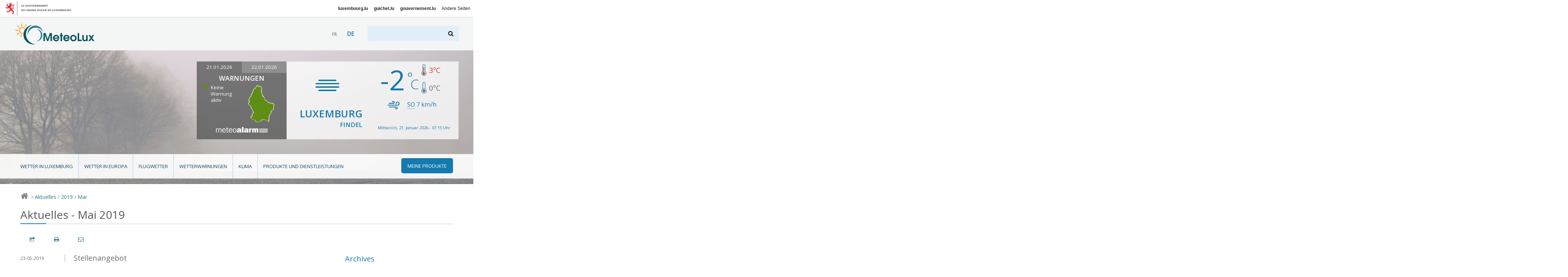

--- FILE ---
content_type: text/html; charset=utf-8
request_url: https://www.meteolux.lu/de/aktuelles/?lang=de&archive_annee=2019&debut_actualite=5&archive_mois=05
body_size: 8313
content:


<!DOCTYPE html>
<!--[if lt IE 7]>	   <html class="no-js lt-ie9 lt-ie8 lt-ie7" lang="de"> <![endif]-->
<!--[if IE 7]>         <html class="no-js lt-ie9 lt-ie8" lang="de"> <![endif]-->
<!--[if IE 8]>         <html class="no-js lt-ie9" lang="de"> <![endif]-->
<!--[if gt IE 8]><!--> <html class="no-js" lang="de"> <!--<![endif]-->
	<head>
		<script>(function(e){e.className=e.className.replace("no-js","has-js")})(document.documentElement)</script>
<meta charset="utf-8">
<meta http-equiv="X-UA-Compatible" content="IE=edge">


<base href="https://www.meteolux.lu/" protocol="https">



	<title>Aktuelles - Mai 2019 - MeteoLux - Wetterportal Luxemburg</title>



<link rel="icon" type="image/x-icon" href="template/assets/img/favicon.ico" />



<meta name="viewport" content="width=device-width, user-scalable=no, initial-scale=1">


<!-- CSS -->

<!--[if gte IE 9]><!-->
<link rel="stylesheet" href="template/assets/css/palm.min.css?v=2.3" media="(min-width: 20em)" />
<link rel="stylesheet" href="template/assets/css/lap.min.css?v=2.3" media="(min-width: 45em)" />
<link rel="stylesheet" href="template/assets/css/desk.min.css?v=2.3" media="(min-width: 61.5em)" />
<link rel="stylesheet" href="template/assets/css/print.min.css?v=2.3" media="print" />
<!--<![endif]-->

<!--[if lt IE 9]>
<link rel="stylesheet" href="template/assets/css/ie.min.css">
<script src="template/assets/js/html5shiv.js"></script>
<![endif]-->

<!-- Modernizer
<script src="template/assets/js/vendor/modernizr.js"></script>
-->

<!-- analytics -->
<script src="https://assets.adobedtm.com/990f8e50757a/45847437fefc/launch-61e1fcc5277b.min.js" async></script>	</head>
	<body class="de">

		<div id="govbar" class="govbar">
	<a href="https://gouvernement.lu" target="_blank" class="govbar-logo">
		<img srcset="//cdn.public.lu/pictures/logos/gov/gov-light.png 1x, //cdn.public.lu/pictures/logos/gov/gov-light-2x.png 2x" src="//cdn.public.lu/pictures/logos/gov/gov-light.png" alt="Regierung des Großherzogtums Luxemburg">
	</a>
</div>
		<div id="top" class="page  banner07 ">
<div class="skiplinks"><a class="assistivetext" href="#main" title="Weiter zum Inhalt">Weiter zum Inhalt</a></div>
	<header role="banner" class="page-header">
		<div class="header-bg-container">
			<div class="header-bg mouse-bg"></div>
		</div>
		<div class="page-identity">
			<div class="identity-content">
				<h1 class="page-logo">
					<a href="https://www.meteolux.lu?lang=de" title="Zurück zur Startseite">
						<img src="template/assets/img/meteolux.svg" width="217" height="59" alt="MeteoLux - Wetterportal Luxemburg" />
					</a>
				</h1>

				<div class="language-selector-wrapper">
        <div class="tx-srlanguagemenu-pi1">
            <ul class="langMenu">
            
            
            <li class="" lang="fr" xml:lang="fr" dir="ltr">
                
                 <a href="fr/actualites/" rel="alternate" class="lang-fr">fr</a>
            </li>
            
            <li class="" lang="de" xml:lang="de" dir="ltr">
                 <span class="lang-de active">de</span>
                
            </li>
            
            
            </ul>
        </div>
    </div>
				<a class="search-anchor" href="#search" title=""><i class="icon-search"></i> <span>Suche</span></a>
				<form action="./?page=recherche" method="get" class="page-search" id="search">
	<input name="page" value="recherche" type="hidden"
/>
	<input type="hidden" name="lang" value="de" />
	<label for="recherche">Suchen</label>
	<input type="search" name="recherche" id="recherche"  accesskey="4">
	<button type="submit"><i class="icon-search"></i><span>Suchen</span></button>
</form>				<a class="nav-anchor" href="#nav" title="Zur Navigation"><i class="icon-menu"></i> <span>Navigation</span></a>
			</div>
		</div>
		<div class="page-meteo hide-on-nav-active">
			<div class="alert-container clearfix ">
								<div class="alert-map">
					<div class="dateChoice">
												<a href="#" class="today">21.01.2026</a>
						<a href="#" class="tomorrow inactive">22.01.2026</a>
											</div>
					<h2>Warnungen</h2>
					<div class="today">
						<div class="mapContainer clearfix">
							<ul class="legend">
																	<li class="danger-green">Keine Warnung aktiv</li>
																							</ul>
							<div class="map">
								<a href="de/wetterwarnungen/?mapToDisplay=today#main"><i class="icom-luxembourg north-green south-green"  title="Nord: Keine Warnung aktiv ; Süd: Keine Warnung aktiv"><span></span></i></a>
							</div>
						</div>
						<div class="logo">
							<a target="_blank" href="https://www.meteoalarm.org"><img alt="Meteoalarm" src="template/assets/img/logo-meteoalarm.png"></a>
						</div>
											</div>
					<div class="tomorrow hidden">
						<div class="mapContainer clearfix">
							<ul class="legend">
																	<li class="danger-green">Keine Warnung aktiv</li>
																							</ul>
							<div class="map">
								<a href="de/wetterwarnungen/?mapToDisplay=tomorrow#main"><i class="icom-luxembourg north-green south-green"  title="Nord: Keine Warnung aktiv ; Süd: Keine Warnung aktiv"><span></span></i></a>
							</div>
						</div>
						<div class="logo">
							<a target="_blank" href="https://www.meteoalarm.org"><img alt="Météoalarm" src="template/assets/img/logo-meteoalarm.png"></a>
						</div>
											</div>
				</div>
			</div>
			<div class="forecast-container  clearfix">
				<div class="weather-area">
					<i class="weather-icon icom-icon-14" title="stellenweise Nebel"></i>
					<p class="location">Luxemburg <span>Findel</span></p>
				</div>
				<div class="temperature-area">
					<div class="weather">
						<div class="row">
							<p class="temperature">-2<span>°C</span></p>
							<div class="temp-min-max">
								<p class="max" title="maximal"><span class="hidedText">max :</span><i class="icom-max" aria-hidden="true"></i> 3<span>°C</span></p>
								<p class="min" title="minimal"><span class="hidedText">min :</span><i class="icom-min" aria-hidden="true"></i> 0<span>°C</span></p>
							</div>
						</div>
					</div>
					<div class="wind">
						<div class="row">
							<p><i class="icom-wind" title="Wind"></i><abbr title="Südosten">SO</abbr> 7&nbsp;<span>km/h</span></p>
													</div>
					</div>
					<div class="update">
						<div class="row">
							<p>Mittwoch, 21. Januar 2026 - 07:15 Uhr</p>
						</div>
					</div>
				</div>
			</div>
		</div>
		<div class="page-menu">
			<nav role="navigation" class="page-nav rub">
	<i class="ico icom-meteolux-logo"></i>
	<h3>Rubrik</h3>
	<ul class="nav nav-primary">
		
			<li class="wetter-in-luxemburg ">
				<a href="de/wetter-in-luxemburg/">Wetter in Luxemburg</a>
				
			
		
			<li class="wetter-in-europa ">
				<a href="de/wetter-in-europa/">Wetter in Europa</a>
				
			
		
			<li class="flugwetter ">
				<a href="de/flugwetter/">Flugwetter</a>
				
			
				<ul>
					
						<li class=""><a href="de/flugwetter/beobachtungen-luxemburg/">Beobachtungen Luxemburg</a></li>
						
					
						<li class=""><a href="de/flugwetter/flugwettervorhersage-luxemburg/">Flugwettervorhersage Luxemburg</a></li>
						
					
						<li class=""><a href="de/flugwetter/regionale-ubersicht/">Regionale Übersicht</a></li>
						
					
				</ul>
			
		
			<li class="wetterwarnungen ">
				<a href="de/wetterwarnungen/">Wetterwarnungen</a>
				
			
				<ul>
					
						<li class=""><a href="de/wetterwarnungen/meteorologische-gefahren/">Meteorologische Gefahren und Risiken der Luftqualität</a></li>
						
					
						<li class=""><a href="de/wetterwarnungen/definitionen-der-wetterwarnungen/">Definitionen der Wetterwarnungen</a></li>
						
					
				</ul>
			
		
			<li class="klima ">
				<a href="de/klima/">Klima</a>
				
			
				<ul>
					
						<li class=""><a href="de/klima/die-gemessenen-meteorologischen-parameter/">Die gemessenen meteorologischen Parameter</a></li>
						
					
						<li class=""><a href="de/klima/normal-und-extremwerte/">Normal- und Extremwerte</a></li>
						
					
						<li class=""><a href="de/klima/wetterstation/">Wetterstation</a></li>
						
					
				</ul>
			
		
			<li class="produkte-und-dienstleistungen ">
				<a href="de/produkte-und-dienstleistungen/">Produkte und Dienstleistungen</a>
				
			
				<ul>
					
						<li class=""><a href="de/produkte-und-dienstleistungen/anwendungen/">Anwendungen</a></li>
						
					
						<li class=""><a href="de/produkte-und-dienstleistungen/flugmeteorologische-produkte/">Flugmeteorologische Produkte</a></li>
						
					
						<li class=""><a href="de/produkte-und-dienstleistungen/karrieren/">Karrieren</a></li>
						
					
						<li class=""><a href="de/produkte-und-dienstleistungen/klimabilanzen/">Klimabilanzen</a></li>
						
					
						<li class=""><a href="de/produkte-und-dienstleistungen/monatlicher-witterungsbericht/">Monatlicher Witterungsbericht</a></li>
						
					
						<li class=""><a href="de/produkte-und-dienstleistungen/publikationen-420/">Publikationen</a></li>
						
					
						<li class=""><a href="de/produkte-und-dienstleistungen/wettervorhersagen/">Wettervorhersagen</a></li>
						
					
				</ul>
			
		

		<li class="mes-produits"><a href=de/meine-produkte/><i class="icon-menu"></i><span>Meine Produkte</span></a>
			<ul>
                

                
                <li> 
                    <div class="login">
                        <div class="login-inner">
	<form method="post" action="de/meine-produkte/" id="formulaire_login2">
		<div><input name="lang" value="de" type="hidden"
/><input name="archive_annee" value="2019" type="hidden"
/><input name="debut_actualite" value="5" type="hidden"
/><input name="archive_mois" value="05" type="hidden"
/><input name='formulaire_action' type='hidden'
		value='loginpublic2' /><input name='formulaire_action_args' type='hidden'
		value='13oEwPiWK9ZpU9zkggVYTxvpPASqSIEhtrtExcji9SAcQ0L8LtYNe1XK3/v5dI57XphL4hsy5mVjxw==' /><input name='formulaire_action_sign' type='hidden'
		value='' /></div><fieldset>

			<legend>Anmeldedaten</legend>

			<div class="form-row">
				<label for="var_login2" class="label user">Benutzer :</label>
				<input type="text" value="" id="var_login2" name="var_login" placeholder="Benutzer">
			</div>
			<div class="form-row">
				<label for="password2" class="label password">Kennwort</label>
				<input type="password" value="" id="password2" name="password" placeholder="Kennwort">
			</div>

			
			
			<div class="form-row btn-row">
				<input type="submit" value="Sich anmelden" class="btn btn-primary btn-small">
				<a href="spip.php?page=spip_pass">Passwort vergessen?</a>
			</div>
		</fieldset>

	</form>
</div>                    </div>
                </li>
			</ul>
		</li>
	</ul>

	<ul class="nav nav-secondary">
		
			<li class=""><a href="fr/actualites/">Actualités</a></li>
		
			<li class=""><a href="fr/acteurs/">Acteurs</a></li>
		
			<li class=""><a href="de/akteure/">Akteure</a></li>
		
			<li class="nav-activeitem"><a href="de/aktuelles/">Aktuelles</a></li>
		
			<li class=""><a href="fr/accessibilite/">Accessibilité</a></li>
		
			<li class=""><a href="de/barrierefreiheit/">Barrierefreiheit</a></li>
		
	</ul>
</nav>		</div>
	</header>

		
		
	
		

	<div aria-label="Navigationsweg" class="breadcrumb">
		<a href="./" title="Zurück zur Startseite"><i class="icon-home"></i> <span>Startseite</span></a>
		
		
							
						
								<i>&gt;</i> <a href="de/aktuelles/">Aktuelles</a>
							<i>&gt;</i> <a href="de/aktuelles/?archive_annee=2019">2019</a>
														<i>&gt;</i> <a href="de/aktuelles/?archive_annee=2019&amp;archive_mois=05">Mai</a>
									
		
		
		
		
		
			

		
	</div>
</div>
		<div class="page-main" role="main" id="main">

			<section role="region">
												<header class="page-title">
		
	<!-- TODO: what is kicker ? voir avec mag -->
		
		<h1><small>Aktuelles - Mai 2019</small></h1>
		
                	
	
</header>
				<div class="page-localnav"></div>

				
										
				

				<div class="grid">
				<div id="content" class="archives-content"> 					<section role="region" class="archives">


															
								
								<a name='pagination_actualite' id='pagination_actualite'></a>

								<!-- Display all actualités -->
								
								                				


								
								<article role="article" itemtype="https://schema.org/Article" itemscope class="article">
									<header class="article-head">
										<h3 class="article-title">
											<a href="de/aktuelles/stellenangebot/">Stellenangebot</a>
										</h3>
										
									</header>

									<div class="mo article-description">

										<a href="de/aktuelles/stellenangebot/" class="mo-embed"><img src="local/cache-vignettes/L120xH35/arton593-d1ee8.png?1690573583" itemprop="image"  alt="Stellenangebot"></a>
										<div class="mo-content">
											<div itemprop="description">
												<p class="article-metas">
													<time class="article-published" itemprop="datePublished" datetime="2019-05-23 18:10:16">23-05-2019</time>
													
												</p>
												<p>Um die Kontinuität im Bereich seiner sowohl aeronautischen als auch öffentlichen Aufgaben weiterhin gewährleisten zu können, stellt MeteoLux kurzfristig einen meteorologischen Beobachter/Vorhersager in der Karriere B1 ein. Die Ausschreibung des Postens dauert noch bis zum 22. Juni 2019 an.</p>
												<p><a href="de/aktuelles/stellenangebot/">Mehr Lesen</a></p>
											</div>
										</div>
									</div>
								</article>
																
								                				


								
								<article role="article" itemtype="https://schema.org/Article" itemscope class="article">
									<header class="article-head">
										<h3 class="article-title">
											<a href="de/aktuelles/die-qualitat-unserer-produkte-und-dienstleistungen-431/">Die Qualität unserer Produkte und Dienstleistungen</a>
										</h3>
										
									</header>

									<div class="mo article-description">

										<a href="de/aktuelles/die-qualitat-unserer-produkte-und-dienstleistungen-431/" class="mo-embed"><img src="local/cache-vignettes/L120xH70/arton589-fff4b.png?1690573583" itemprop="image"  alt="Die Qualit&#228;t unserer Produkte und Dienstleistungen"></a>
										<div class="mo-content">
											<div itemprop="description">
												<p class="article-metas">
													<time class="article-published" itemprop="datePublished" datetime="2019-05-10 14:39:17">10-05-2019</time>
													
												</p>
												<p>Ihre Zufriedenheit liegt uns am Herzen. Deshalb betreibt MeteoLux ein Qualitätssystem, durch welches die pünktliche Herausgabe sowie der Inhalt unserer meteorologischen Produkte kontinuierlich überprüft wird. Die Ergebnisse der Qualitätsmessungen zwischen Ende 2016 und Ende 2018 haben wir in einem Bericht für Sie zusammengefasst und in Form von Tabellen und Grafiken dargestellt.</p>
												<p><a href="de/aktuelles/die-qualitat-unserer-produkte-und-dienstleistungen-431/">Mehr Lesen</a></p>
											</div>
										</div>
									</div>
								</article>
																
			      					<div class="pagination nav--inline">
										</div>
								

							


											</section>
				</div><!-- End content -->

				<nav role="navigation" class="archives-nav">



  <!-- Mots clés -->
  

  
   
      
  
   
        

  <!-- Années et mois -->
  <h2>Archives</h2>
  <div class="filters">

    
        
  	

    
    
        
        
            
        
            
        
        
        
        
        	 
                 
            
        
        	
        

    
        <details class="filter filter--year" >
      <summary><a href="/de/aktuelles/?lang=de&amp;archive_annee=2026&amp;debut_actualite=5" >2026</a></summary>
      <div class="filter-content">
        <ul class="list--nude">
            <li><a href="/de/aktuelles/?lang=de&amp;archive_annee=2026&amp;debut_actualite=5&amp;archive_mois=01" title="Januar 2026" >Januar</a></li>        </ul>
      </div>
    </details>
        

    
    
        
        
            
        
            
        
            
        
            
        
            
        
            
        
            
        
            
        
            
        
            
        
            
        
            
        
            
        
            
        
            
        
            
        
            
        
            
        
            
        
            
        
            
        
            
        
            
        
            
        
            
        
            
        
            
        
            
        
            
        
        
        
        
        	 
                 
            
        
        	
        
        	 
                 
            
        
        	
        
        	 
                 
            
        
        	
        
        	
        
        	 
                 
            
        
        	 
                 
            
        
        	
        
        	
        
        	 
                 
            
        
        	 
                 
            
        
        	
        
        	
        
        	 
                 
            
        
        	
        
        	 
                 
            
        
        	
        
        	
        
        	 
                 
            
        
        	 
                 
            
        
        	
        
        	 
                 
            
        
        	
        
        	 
                 
            
        
        	
        
        	 
                 
            
        
        	
        

    
        <details class="filter filter--year" >
      <summary><a href="/de/aktuelles/?lang=de&amp;archive_annee=2025&amp;debut_actualite=5" >2025</a></summary>
      <div class="filter-content">
        <ul class="list--nude">
            <li><a href="/de/aktuelles/?lang=de&amp;archive_annee=2025&amp;debut_actualite=5&amp;archive_mois=01" title="Januar 2025" >Januar</a></li><li><a href="/de/aktuelles/?lang=de&amp;archive_annee=2025&amp;debut_actualite=5&amp;archive_mois=02" title="Februar 2025" >Februar</a></li><li><a href="/de/aktuelles/?lang=de&amp;archive_annee=2025&amp;debut_actualite=5&amp;archive_mois=03" title="März 2025" >März</a></li><li><a href="/de/aktuelles/?lang=de&amp;archive_annee=2025&amp;debut_actualite=5&amp;archive_mois=04" title="April 2025" >April</a></li><li><a href="/de/aktuelles/?lang=de&amp;archive_annee=2025&amp;debut_actualite=5&amp;archive_mois=06" title="Juni 2025" >Juni</a></li><li><a href="/de/aktuelles/?lang=de&amp;archive_annee=2025&amp;debut_actualite=5&amp;archive_mois=07" title="Juli 2025" >Juli</a></li><li><a href="/de/aktuelles/?lang=de&amp;archive_annee=2025&amp;debut_actualite=5&amp;archive_mois=09" title="September 2025" >September</a></li><li><a href="/de/aktuelles/?lang=de&amp;archive_annee=2025&amp;debut_actualite=5&amp;archive_mois=10" title="Oktober 2025" >Oktober</a></li><li><a href="/de/aktuelles/?lang=de&amp;archive_annee=2025&amp;debut_actualite=5&amp;archive_mois=11" title="November 2025" >November</a></li><li><a href="/de/aktuelles/?lang=de&amp;archive_annee=2025&amp;debut_actualite=5&amp;archive_mois=12" title="Dezember 2025" >Dezember</a></li>        </ul>
      </div>
    </details>
        

    
    
        
        
            
        
            
        
            
        
            
        
            
        
            
        
            
        
            
        
            
        
            
        
            
        
            
        
            
        
            
        
            
        
            
        
            
        
            
        
            
        
            
        
            
        
            
        
            
        
            
        
            
        
            
        
            
        
            
        
        
        
        
        	 
                 
            
        
        	
        
        	
        
        	 
                 
            
        
        	
        
        	 
                 
            
        
        	
        
        	
        
        	
        
        	 
                 
            
        
        	 
                 
            
        
        	
        
        	
        
        	 
                 
            
        
        	
        
        	 
                 
            
        
        	 
                 
            
        
        	
        
        	
        
        	
        
        	
        
        	 
                 
            
        
        	 
                 
            
        
        	
        
        	
        
        	
        
        	
        
        	 
                 
            
        

    
        <details class="filter filter--year" >
      <summary><a href="/de/aktuelles/?lang=de&amp;archive_annee=2024&amp;debut_actualite=5" >2024</a></summary>
      <div class="filter-content">
        <ul class="list--nude">
            <li><a href="/de/aktuelles/?lang=de&amp;archive_annee=2024&amp;debut_actualite=5&amp;archive_mois=01" title="Januar 2024" >Januar</a></li><li><a href="/de/aktuelles/?lang=de&amp;archive_annee=2024&amp;debut_actualite=5&amp;archive_mois=03" title="März 2024" >März</a></li><li><a href="/de/aktuelles/?lang=de&amp;archive_annee=2024&amp;debut_actualite=5&amp;archive_mois=04" title="April 2024" >April</a></li><li><a href="/de/aktuelles/?lang=de&amp;archive_annee=2024&amp;debut_actualite=5&amp;archive_mois=06" title="Juni 2024" >Juni</a></li><li><a href="/de/aktuelles/?lang=de&amp;archive_annee=2024&amp;debut_actualite=5&amp;archive_mois=07" title="Juli 2024" >Juli</a></li><li><a href="/de/aktuelles/?lang=de&amp;archive_annee=2024&amp;debut_actualite=5&amp;archive_mois=08" title="August 2024" >August</a></li><li><a href="/de/aktuelles/?lang=de&amp;archive_annee=2024&amp;debut_actualite=5&amp;archive_mois=10" title="Oktober 2024" >Oktober</a></li><li><a href="/de/aktuelles/?lang=de&amp;archive_annee=2024&amp;debut_actualite=5&amp;archive_mois=11" title="November 2024" >November</a></li><li><a href="/de/aktuelles/?lang=de&amp;archive_annee=2024&amp;debut_actualite=5&amp;archive_mois=12" title="Dezember 2024" >Dezember</a></li>        </ul>
      </div>
    </details>
        

    
    
        
        
            
        
            
        
            
        
            
        
            
        
            
        
            
        
            
        
            
        
            
        
            
        
            
        
            
        
            
        
            
        
            
        
            
        
            
        
            
        
            
        
            
        
            
        
            
        
            
        
        
        
        
        	 
                 
            
        
        	
        
        	 
                 
            
        
        	
        
        	 
                 
            
        
        	
        
        	 
                 
            
        
        	
        
        	 
                 
            
        
        	
        
        	
        
        	 
                 
            
        
        	 
                 
            
        
        	
        
        	 
                 
            
        
        	
        
        	 
                 
            
        
        	
        
        	 
                 
            
        
        	
        
        	 
                 
            
        
        	
        
        	 
                 
            
        
        	
        

    
        <details class="filter filter--year" >
      <summary><a href="/de/aktuelles/?lang=de&amp;archive_annee=2023&amp;debut_actualite=5" >2023</a></summary>
      <div class="filter-content">
        <ul class="list--nude">
            <li><a href="/de/aktuelles/?lang=de&amp;archive_annee=2023&amp;debut_actualite=5&amp;archive_mois=01" title="Januar 2023" >Januar</a></li><li><a href="/de/aktuelles/?lang=de&amp;archive_annee=2023&amp;debut_actualite=5&amp;archive_mois=03" title="März 2023" >März</a></li><li><a href="/de/aktuelles/?lang=de&amp;archive_annee=2023&amp;debut_actualite=5&amp;archive_mois=05" title="Mai 2023" >Mai</a></li><li><a href="/de/aktuelles/?lang=de&amp;archive_annee=2023&amp;debut_actualite=5&amp;archive_mois=07" title="Juli 2023" >Juli</a></li><li><a href="/de/aktuelles/?lang=de&amp;archive_annee=2023&amp;debut_actualite=5&amp;archive_mois=09" title="September 2023" >September</a></li><li><a href="/de/aktuelles/?lang=de&amp;archive_annee=2023&amp;debut_actualite=5&amp;archive_mois=10" title="Oktober 2023" >Oktober</a></li><li><a href="/de/aktuelles/?lang=de&amp;archive_annee=2023&amp;debut_actualite=5&amp;archive_mois=11" title="November 2023" >November</a></li><li><a href="/de/aktuelles/?lang=de&amp;archive_annee=2023&amp;debut_actualite=5&amp;archive_mois=12" title="Dezember 2023" >Dezember</a></li>        </ul>
      </div>
    </details>
        

    
    
        
        
            
        
            
        
            
        
            
        
            
        
            
        
            
        
            
        
            
        
            
        
            
        
            
        
            
        
            
        
            
        
            
        
            
        
            
        
            
        
            
        
            
        
            
        
            
        
            
        
            
        
            
        
            
        
            
        
            
        
            
        
        
        
        
        	
        
        	 
                 
            
        
        	 
                 
            
        
        	
        
        	
        
        	
        
        	
        
        	 
                 
            
        
        	 
                 
            
        
        	
        
        	
        
        	 
                 
            
        
        	
        
        	 
                 
            
        
        	
        
        	 
                 
            
        
        	
        
        	
        
        	
        
        	 
                 
            
        
        	 
                 
            
        
        	
        
        	
        
        	 
                 
            
        
        	
        
        	 
                 
            
        
        	
        
        	 
                 
            
        
        	
        
        	 
                 
            
        

    
        <details class="filter filter--year" >
      <summary><a href="/de/aktuelles/?lang=de&amp;archive_annee=2022&amp;debut_actualite=5" >2022</a></summary>
      <div class="filter-content">
        <ul class="list--nude">
            <li><a href="/de/aktuelles/?lang=de&amp;archive_annee=2022&amp;debut_actualite=5&amp;archive_mois=01" title="Januar 2022" >Januar</a></li><li><a href="/de/aktuelles/?lang=de&amp;archive_annee=2022&amp;debut_actualite=5&amp;archive_mois=03" title="März 2022" >März</a></li><li><a href="/de/aktuelles/?lang=de&amp;archive_annee=2022&amp;debut_actualite=5&amp;archive_mois=04" title="April 2022" >April</a></li><li><a href="/de/aktuelles/?lang=de&amp;archive_annee=2022&amp;debut_actualite=5&amp;archive_mois=07" title="Juli 2022" >Juli</a></li><li><a href="/de/aktuelles/?lang=de&amp;archive_annee=2022&amp;debut_actualite=5&amp;archive_mois=08" title="August 2022" >August</a></li><li><a href="/de/aktuelles/?lang=de&amp;archive_annee=2022&amp;debut_actualite=5&amp;archive_mois=09" title="September 2022" >September</a></li><li><a href="/de/aktuelles/?lang=de&amp;archive_annee=2022&amp;debut_actualite=5&amp;archive_mois=11" title="November 2022" >November</a></li><li><a href="/de/aktuelles/?lang=de&amp;archive_annee=2022&amp;debut_actualite=5&amp;archive_mois=12" title="Dezember 2022" >Dezember</a></li>        </ul>
      </div>
    </details>
        

    
    
        
        
            
        
            
        
            
        
            
        
            
        
            
        
            
        
            
        
            
        
            
        
            
        
            
        
            
        
            
        
            
        
            
        
            
        
            
        
            
        
            
        
            
        
            
        
            
        
            
        
            
        
            
        
            
        
            
        
            
        
            
        
        
        
        
        	 
                 
            
        
        	
        
        	
        
        	
        
        	 
                 
            
        
        	
        
        	 
                 
            
        
        	
        
        	
        
        	 
                 
            
        
        	 
                 
            
        
        	
        
        	
        
        	 
                 
            
        
        	
        
        	 
                 
            
        
        	
        
        	 
                 
            
        
        	 
                 
            
        
        	
        
        	 
                 
            
        
        	
        
        	 
                 
            
        
        	
        
        	 
                 
            
        
        	
        
        	 
                 
            
        
        	
        
        	
        
        	
        

    
        <details class="filter filter--year" >
      <summary><a href="/de/aktuelles/?lang=de&amp;archive_annee=2021&amp;debut_actualite=5" >2021</a></summary>
      <div class="filter-content">
        <ul class="list--nude">
            <li><a href="/de/aktuelles/?lang=de&amp;archive_annee=2021&amp;debut_actualite=5&amp;archive_mois=01" title="Januar 2021" >Januar</a></li><li><a href="/de/aktuelles/?lang=de&amp;archive_annee=2021&amp;debut_actualite=5&amp;archive_mois=02" title="Februar 2021" >Februar</a></li><li><a href="/de/aktuelles/?lang=de&amp;archive_annee=2021&amp;debut_actualite=5&amp;archive_mois=03" title="März 2021" >März</a></li><li><a href="/de/aktuelles/?lang=de&amp;archive_annee=2021&amp;debut_actualite=5&amp;archive_mois=05" title="Mai 2021" >Mai</a></li><li><a href="/de/aktuelles/?lang=de&amp;archive_annee=2021&amp;debut_actualite=5&amp;archive_mois=06" title="Juni 2021" >Juni</a></li><li><a href="/de/aktuelles/?lang=de&amp;archive_annee=2021&amp;debut_actualite=5&amp;archive_mois=07" title="Juli 2021" >Juli</a></li><li><a href="/de/aktuelles/?lang=de&amp;archive_annee=2021&amp;debut_actualite=5&amp;archive_mois=10" title="Oktober 2021" >Oktober</a></li>        </ul>
      </div>
    </details>
        

    
    
        
        
            
        
            
        
            
        
            
        
            
        
            
        
            
        
            
        
            
        
            
        
            
        
            
        
            
        
            
        
            
        
            
        
            
        
            
        
            
        
            
        
            
        
            
        
            
        
            
        
            
        
            
        
            
        
            
        
            
        
            
        
            
        
            
        
            
        
            
        
            
        
            
        
            
        
            
        
            
        
            
        
            
        
            
        
            
        
            
        
            
        
        
        
        
        	 
                 
            
        
        	
        
        	
        
        	 
                 
            
        
        	 
                 
            
        
        	
        
        	 
                 
            
        
        	
        
        	
        
        	 
                 
            
        
        	
        
        	
        
        	 
                 
            
        
        	 
                 
            
        
        	
        
        	 
                 
            
        
        	
        
        	
        
        	
        
        	 
                 
            
        
        	
        
        	 
                 
            
        
        	
        
        	 
                 
            
        
        	
        
        	
        
        	 
                 
            
        
        	 
                 
            
        
        	
        
        	 
                 
            
        
        	
        
        	 
                 
            
        
        	
        
        	 
                 
            
        
        	
        
        	 
                 
            
        
        	
        
        	 
                 
            
        
        	
        
        	
        
        	 
                 
            
        
        	 
                 
            
        
        	
        
        	 
                 
            
        
        	
        

    
        <details class="filter filter--year" >
      <summary><a href="/de/aktuelles/?lang=de&amp;archive_annee=2020&amp;debut_actualite=5" >2020</a></summary>
      <div class="filter-content">
        <ul class="list--nude">
            <li><a href="/de/aktuelles/?lang=de&amp;archive_annee=2020&amp;debut_actualite=5&amp;archive_mois=01" title="Januar 2020" >Januar</a></li><li><a href="/de/aktuelles/?lang=de&amp;archive_annee=2020&amp;debut_actualite=5&amp;archive_mois=02" title="Februar 2020" >Februar</a></li><li><a href="/de/aktuelles/?lang=de&amp;archive_annee=2020&amp;debut_actualite=5&amp;archive_mois=03" title="März 2020" >März</a></li><li><a href="/de/aktuelles/?lang=de&amp;archive_annee=2020&amp;debut_actualite=5&amp;archive_mois=04" title="April 2020" >April</a></li><li><a href="/de/aktuelles/?lang=de&amp;archive_annee=2020&amp;debut_actualite=5&amp;archive_mois=06" title="Juni 2020" >Juni</a></li><li><a href="/de/aktuelles/?lang=de&amp;archive_annee=2020&amp;debut_actualite=5&amp;archive_mois=07" title="Juli 2020" >Juli</a></li><li><a href="/de/aktuelles/?lang=de&amp;archive_annee=2020&amp;debut_actualite=5&amp;archive_mois=09" title="September 2020" >September</a></li><li><a href="/de/aktuelles/?lang=de&amp;archive_annee=2020&amp;debut_actualite=5&amp;archive_mois=11" title="November 2020" >November</a></li><li><a href="/de/aktuelles/?lang=de&amp;archive_annee=2020&amp;debut_actualite=5&amp;archive_mois=12" title="Dezember 2020" >Dezember</a></li>        </ul>
      </div>
    </details>
        

    
    
        
        
            
        
            
        
            
        
            
        
            
        
            
        
            
        
            
        
            
        
            
        
            
        
            
        
            
        
            
        
            
        
            
        
            
        
            
        
            
        
            
        
            
        
            
        
            
        
            
        
            
        
            
        
            
        
            
        
            
        
            
        
            
        
            
        
            
        
            
        
            
        
            
        
            
        
            
        
            
        
            
        
            
        
            
        
            
        
            
        
            
        
            
        
            
        
            
        
            
        
            
        
            
        
            
        
            
        
            
        
            
        
            
        
            
        
            
        
        
        
        
        	 
                 
            
        
        	
        
        	 
                 
            
        
        	
        
        	
        
        	
        
        	 
                 
            
        
        	
        
        	 
                 
            
        
        	
        
        	 
                 
            
        
        	
        
        	 
                 
            
        
        	
        
        	 
                 
            
        
        	
        
        	 
                 
            
        
        	
        
        	 
                 
            
        
        	
        
        	 
                 
            
        
        	
        
        	 
                 
            
        
        	
        
        	 
                 
            
        
        	
        
        	 
                 
            
        
        	
        
        	 
                 
            
        
        	
        
        	 
                 
            
        
        	
        
        	
        
        	 
                 
            
        
        	 
                 
            
        
        	
        
        	 
                 
            
        
        	
        
        	 
                 
            
        
        	
        
        	 
                 
            
        
        	
        
        	
        
        	
        
        	
        
        	
        
        	
        
        	
        
        	 
                 
            
        
        	
        
        	 
                 
            
        
        	
        
        	 
                 
            
        
        	
        
        	
        
        	 
                 
            
        
        	
        
        	 
                 
            
        

    
        <details class="filter filter--year" open>
      <summary><a href="/de/aktuelles/?lang=de&amp;archive_annee=2019&amp;debut_actualite=5" >2019</a></summary>
      <div class="filter-content">
        <ul class="list--nude">
            <li><a href="/de/aktuelles/?lang=de&amp;archive_annee=2019&amp;debut_actualite=5&amp;archive_mois=01" title="Januar 2019" >Januar</a></li><li><a href="/de/aktuelles/?lang=de&amp;archive_annee=2019&amp;debut_actualite=5&amp;archive_mois=02" title="Februar 2019" >Februar</a></li><li><a href="/de/aktuelles/?lang=de&amp;archive_annee=2019&amp;debut_actualite=5&amp;archive_mois=03" title="März 2019" >März</a></li><li><a href="/de/aktuelles/?lang=de&amp;archive_annee=2019&amp;debut_actualite=5&amp;archive_mois=04" title="April 2019" >April</a></li><li><a href="/de/aktuelles/?lang=de&amp;archive_annee=2019&amp;debut_actualite=5&amp;archive_mois=05" title="Mai 2019" class="filter-activeitem">Mai</a></li><li><a href="/de/aktuelles/?lang=de&amp;archive_annee=2019&amp;debut_actualite=5&amp;archive_mois=06" title="Juni 2019" >Juni</a></li><li><a href="/de/aktuelles/?lang=de&amp;archive_annee=2019&amp;debut_actualite=5&amp;archive_mois=07" title="Juli 2019" >Juli</a></li><li><a href="/de/aktuelles/?lang=de&amp;archive_annee=2019&amp;debut_actualite=5&amp;archive_mois=08" title="August 2019" >August</a></li><li><a href="/de/aktuelles/?lang=de&amp;archive_annee=2019&amp;debut_actualite=5&amp;archive_mois=09" title="September 2019" >September</a></li><li><a href="/de/aktuelles/?lang=de&amp;archive_annee=2019&amp;debut_actualite=5&amp;archive_mois=11" title="November 2019" >November</a></li><li><a href="/de/aktuelles/?lang=de&amp;archive_annee=2019&amp;debut_actualite=5&amp;archive_mois=12" title="Dezember 2019" >Dezember</a></li>        </ul>
      </div>
    </details>
        

    
    
        
        
            
        
            
        
            
        
            
        
            
        
            
        
            
        
            
        
            
        
            
        
            
        
            
        
            
        
            
        
            
        
            
        
            
        
            
        
            
        
            
        
            
        
            
        
            
        
            
        
            
        
            
        
            
        
            
        
            
        
            
        
            
        
            
        
            
        
            
        
            
        
            
        
            
        
            
        
            
        
            
        
            
        
            
        
            
        
            
        
            
        
            
        
            
        
            
        
            
        
            
        
            
        
            
        
            
        
            
        
            
        
            
        
            
        
            
        
            
        
            
        
            
        
            
        
            
        
            
        
            
        
            
        
            
        
            
        
            
        
            
        
            
        
            
        
            
        
            
        
            
        
            
        
            
        
            
        
            
        
            
        
            
        
            
        
            
        
            
        
            
        
            
        
            
        
            
        
            
        
            
        
            
        
            
        
            
        
            
        
            
        
            
        
            
        
            
        
            
        
            
        
            
        
            
        
            
        
            
        
            
        
            
        
            
        
            
        
            
        
            
        
            
        
            
        
            
        
            
        
        
        
        
        	 
                 
            
        
        	
        
        	
        
        	
        
        	
        
        	 
                 
            
        
        	
        
        	 
                 
            
        
        	 
                 
            
        
        	
        
        	
        
        	 
                 
            
        
        	
        
        	 
                 
            
        
        	
        
        	 
                 
            
        
        	 
                 
            
        
        	 
                 
            
        
        	
        
        	
        
        	
        
        	 
                 
            
        
        	
        
        	 
                 
            
        
        	
        
        	 
                 
            
        
        	
        
        	 
                 
            
        
        	
        
        	
        
        	
        
        	
        
        	
        
        	
        
        	
        
        	
        
        	
        
        	
        
        	
        
        	
        
        	
        
        	
        
        	
        
        	
        
        	
        
        	
        
        	
        
        	
        
        	
        
        	
        
        	
        
        	
        
        	
        
        	
        
        	
        
        	
        
        	
        
        	
        
        	
        
        	
        
        	
        
        	
        
        	
        
        	
        
        	
        
        	
        
        	
        
        	
        
        	
        
        	
        
        	
        
        	
        
        	
        
        	
        
        	
        
        	
        
        	
        
        	
        
        	
        
        	
        
        	
        
        	
        
        	
        
        	
        
        	
        
        	
        
        	
        
        	
        
        	
        
        	
        
        	
        
        	
        
        	
        
        	
        
        	
        
        	
        
        	 
                 
            
        
        	 
                 
            
        
        	 
                 
            
        
        	 
                 
            
        
        	 
                 
            
        
        	 
                 
            
        
        	
        
        	 
                 
            
        
        	 
                 
            
        
        	 
                 
            
        
        	
        
        	
        
        	
        
        	
        
        	
        
        	
        
        	
        
        	
        

    
        <details class="filter filter--year" >
      <summary><a href="/de/aktuelles/?lang=de&amp;archive_annee=2018&amp;debut_actualite=5" >2018</a></summary>
      <div class="filter-content">
        <ul class="list--nude">
            <li><a href="/de/aktuelles/?lang=de&amp;archive_annee=2018&amp;debut_actualite=5&amp;archive_mois=01" title="Januar 2018" >Januar</a></li><li><a href="/de/aktuelles/?lang=de&amp;archive_annee=2018&amp;debut_actualite=5&amp;archive_mois=02" title="Februar 2018" >Februar</a></li><li><a href="/de/aktuelles/?lang=de&amp;archive_annee=2018&amp;debut_actualite=5&amp;archive_mois=03" title="März 2018" >März</a></li><li><a href="/de/aktuelles/?lang=de&amp;archive_annee=2018&amp;debut_actualite=5&amp;archive_mois=04" title="April 2018" >April</a></li><li><a href="/de/aktuelles/?lang=de&amp;archive_annee=2018&amp;debut_actualite=5&amp;archive_mois=05" title="Mai 2018" >Mai</a></li><li><a href="/de/aktuelles/?lang=de&amp;archive_annee=2018&amp;debut_actualite=5&amp;archive_mois=06" title="Juni 2018" >Juni</a></li><li><a href="/de/aktuelles/?lang=de&amp;archive_annee=2018&amp;debut_actualite=5&amp;archive_mois=07" title="Juli 2018" >Juli</a></li><li><a href="/de/aktuelles/?lang=de&amp;archive_annee=2018&amp;debut_actualite=5&amp;archive_mois=08" title="August 2018" >August</a></li><li><a href="/de/aktuelles/?lang=de&amp;archive_annee=2018&amp;debut_actualite=5&amp;archive_mois=09" title="September 2018" >September</a></li><li><a href="/de/aktuelles/?lang=de&amp;archive_annee=2018&amp;debut_actualite=5&amp;archive_mois=10" title="Oktober 2018" >Oktober</a></li><li><a href="/de/aktuelles/?lang=de&amp;archive_annee=2018&amp;debut_actualite=5&amp;archive_mois=11" title="November 2018" >November</a></li>        </ul>
      </div>
    </details>
        

    
    
        
        
            
        
            
        
            
        
            
        
            
        
            
        
            
        
            
        
            
        
            
        
            
        
            
        
            
        
            
        
            
        
            
        
            
        
            
        
            
        
            
        
            
        
            
        
            
        
            
        
            
        
            
        
            
        
            
        
            
        
            
        
            
        
            
        
            
        
            
        
            
        
            
        
            
        
            
        
            
        
            
        
            
        
            
        
        
        
        
        	
        
        	
        
        	 
                 
            
        
        	 
                 
            
        
        	
        
        	 
                 
            
        
        	
        
        	 
                 
            
        
        	
        
        	
        
        	 
                 
            
        
        	
        
        	 
                 
            
        
        	 
                 
            
        
        	
        
        	
        
        	 
                 
            
        
        	 
                 
            
        
        	
        
        	
        
        	 
                 
            
        
        	 
                 
            
        
        	
        
        	
        
        	 
                 
            
        
        	
        
        	 
                 
            
        
        	 
                 
            
        
        	
        
        	
        
        	 
                 
            
        
        	
        
        	 
                 
            
        
        	
        
        	 
                 
            
        
        	
        
        	
        
        	 
                 
            
        
        	
        
        	
        
        	
        
        	 
                 
            
        

    
        <details class="filter filter--year" >
      <summary><a href="/de/aktuelles/?lang=de&amp;archive_annee=2017&amp;debut_actualite=5" >2017</a></summary>
      <div class="filter-content">
        <ul class="list--nude">
            <li><a href="/de/aktuelles/?lang=de&amp;archive_annee=2017&amp;debut_actualite=5&amp;archive_mois=01" title="Januar 2017" >Januar</a></li><li><a href="/de/aktuelles/?lang=de&amp;archive_annee=2017&amp;debut_actualite=5&amp;archive_mois=03" title="März 2017" >März</a></li><li><a href="/de/aktuelles/?lang=de&amp;archive_annee=2017&amp;debut_actualite=5&amp;archive_mois=04" title="April 2017" >April</a></li><li><a href="/de/aktuelles/?lang=de&amp;archive_annee=2017&amp;debut_actualite=5&amp;archive_mois=05" title="Mai 2017" >Mai</a></li><li><a href="/de/aktuelles/?lang=de&amp;archive_annee=2017&amp;debut_actualite=5&amp;archive_mois=06" title="Juni 2017" >Juni</a></li><li><a href="/de/aktuelles/?lang=de&amp;archive_annee=2017&amp;debut_actualite=5&amp;archive_mois=07" title="Juli 2017" >Juli</a></li><li><a href="/de/aktuelles/?lang=de&amp;archive_annee=2017&amp;debut_actualite=5&amp;archive_mois=08" title="August 2017" >August</a></li><li><a href="/de/aktuelles/?lang=de&amp;archive_annee=2017&amp;debut_actualite=5&amp;archive_mois=11" title="November 2017" >November</a></li><li><a href="/de/aktuelles/?lang=de&amp;archive_annee=2017&amp;debut_actualite=5&amp;archive_mois=12" title="Dezember 2017" >Dezember</a></li>        </ul>
      </div>
    </details>
        

    
    
        
        
            
        
            
        
            
        
            
        
            
        
            
        
            
        
            
        
            
        
            
        
            
        
            
        
            
        
            
        
            
        
            
        
            
        
            
        
            
        
            
        
            
        
            
        
            
        
            
        
            
        
            
        
            
        
            
        
            
        
            
        
            
        
            
        
            
        
            
        
            
        
            
        
            
        
            
        
            
        
            
        
            
        
            
        
            
        
            
        
            
        
            
        
        
        
        
        	
        
        	 
                 
            
        
        	
        
        	 
                 
            
        
        	
        
        	 
                 
            
        
        	
        
        	 
                 
            
        
        	
        
        	
        
        	 
                 
            
        
        	
        
        	 
                 
            
        
        	
        
        	
        
        	 
                 
            
        
        	
        
        	
        
        	
        
        	 
                 
            
        
        	
        
        	 
                 
            
        
        	
        
        	 
                 
            
        
        	
        
        	
        
        	
        
        	
        
        	
        
        	 
                 
            
        
        	
        
        	 
                 
            
        
        	
        
        	 
                 
            
        
        	
        
        	 
                 
            
        
        	
        
        	 
                 
            
        
        	
        
        	
        
        	
        
        	
        
        	
        
        	 
                 
            
        
        	
        
        	 
                 
            
        

    
        <details class="filter filter--year" >
      <summary><a href="/de/aktuelles/?lang=de&amp;archive_annee=2016&amp;debut_actualite=5" >2016</a></summary>
      <div class="filter-content">
        <ul class="list--nude">
            <li><a href="/de/aktuelles/?lang=de&amp;archive_annee=2016&amp;debut_actualite=5&amp;archive_mois=01" title="Januar 2016" >Januar</a></li><li><a href="/de/aktuelles/?lang=de&amp;archive_annee=2016&amp;debut_actualite=5&amp;archive_mois=02" title="Februar 2016" >Februar</a></li><li><a href="/de/aktuelles/?lang=de&amp;archive_annee=2016&amp;debut_actualite=5&amp;archive_mois=03" title="März 2016" >März</a></li><li><a href="/de/aktuelles/?lang=de&amp;archive_annee=2016&amp;debut_actualite=5&amp;archive_mois=04" title="April 2016" >April</a></li><li><a href="/de/aktuelles/?lang=de&amp;archive_annee=2016&amp;debut_actualite=5&amp;archive_mois=06" title="Juni 2016" >Juni</a></li><li><a href="/de/aktuelles/?lang=de&amp;archive_annee=2016&amp;debut_actualite=5&amp;archive_mois=07" title="Juli 2016" >Juli</a></li><li><a href="/de/aktuelles/?lang=de&amp;archive_annee=2016&amp;debut_actualite=5&amp;archive_mois=08" title="August 2016" >August</a></li><li><a href="/de/aktuelles/?lang=de&amp;archive_annee=2016&amp;debut_actualite=5&amp;archive_mois=09" title="September 2016" >September</a></li><li><a href="/de/aktuelles/?lang=de&amp;archive_annee=2016&amp;debut_actualite=5&amp;archive_mois=10" title="Oktober 2016" >Oktober</a></li><li><a href="/de/aktuelles/?lang=de&amp;archive_annee=2016&amp;debut_actualite=5&amp;archive_mois=12" title="Dezember 2016" >Dezember</a></li>        </ul>
      </div>
    </details>
        

    
    
        
        
            
        
            
        
            
        
            
        
            
        
            
        
            
        
            
        
            
        
            
        
            
        
            
        
            
        
            
        
            
        
            
        
            
        
            
        
            
        
            
        
            
        
            
        
            
        
            
        
            
        
            
        
            
        
            
        
            
        
            
        
            
        
            
        
            
        
            
        
            
        
            
        
            
        
            
        
            
        
            
        
            
        
            
        
            
        
            
        
            
        
            
        
            
        
            
        
            
        
            
        
            
        
            
        
            
        
            
        
            
        
            
        
            
        
            
        
            
        
            
        
            
        
            
        
            
        
            
        
            
        
            
        
            
        
            
        
            
        
            
        
            
        
            
        
            
        
            
        
            
        
            
        
            
        
            
        
            
        
            
        
            
        
            
        
            
        
            
        
        
        
        
        	
        
        	 
                 
            
        
        	
        
        	 
                 
            
        
        	
        
        	
        
        	
        
        	
        
        	
        
        	 
                 
            
        
        	
        
        	
        
        	
        
        	
        
        	
        
        	
        
        	 
                 
            
        
        	
        
        	
        
        	
        
        	
        
        	
        
        	 
                 
            
        
        	
        
        	
        
        	
        
        	 
                 
            
        
        	
        
        	
        
        	
        
        	
        
        	
        
        	
        
        	
        
        	
        
        	
        
        	
        
        	
        
        	
        
        	
        
        	
        
        	
        
        	
        
        	
        
        	
        
        	
        
        	
        
        	
        
        	
        
        	
        
        	
        
        	
        
        	
        
        	 
                 
            
        
        	
        
        	 
                 
            
        
        	
        
        	
        
        	 
                 
            
        
        	
        
        	
        
        	
        
        	
        
        	
        
        	
        
        	
        
        	
        
        	
        
        	
        
        	
        
        	 
                 
            
        
        	
        
        	 
                 
            
        
        	
        
        	
        
        	 
                 
            
        
        	
        
        	 
                 
            
        
        	 
                 
            
        
        	
        
        	
        
        	 
                 
            
        
        	
        
        	 
                 
            
        

    
        <details class="filter filter--year" >
      <summary><a href="/de/aktuelles/?lang=de&amp;archive_annee=2015&amp;debut_actualite=5" >2015</a></summary>
      <div class="filter-content">
        <ul class="list--nude">
            <li><a href="/de/aktuelles/?lang=de&amp;archive_annee=2015&amp;debut_actualite=5&amp;archive_mois=01" title="Januar 2015" >Januar</a></li><li><a href="/de/aktuelles/?lang=de&amp;archive_annee=2015&amp;debut_actualite=5&amp;archive_mois=04" title="April 2015" >April</a></li><li><a href="/de/aktuelles/?lang=de&amp;archive_annee=2015&amp;debut_actualite=5&amp;archive_mois=06" title="Juni 2015" >Juni</a></li><li><a href="/de/aktuelles/?lang=de&amp;archive_annee=2015&amp;debut_actualite=5&amp;archive_mois=07" title="Juli 2015" >Juli</a></li><li><a href="/de/aktuelles/?lang=de&amp;archive_annee=2015&amp;debut_actualite=5&amp;archive_mois=08" title="August 2015" >August</a></li><li><a href="/de/aktuelles/?lang=de&amp;archive_annee=2015&amp;debut_actualite=5&amp;archive_mois=09" title="September 2015" >September</a></li><li><a href="/de/aktuelles/?lang=de&amp;archive_annee=2015&amp;debut_actualite=5&amp;archive_mois=10" title="Oktober 2015" >Oktober</a></li><li><a href="/de/aktuelles/?lang=de&amp;archive_annee=2015&amp;debut_actualite=5&amp;archive_mois=11" title="November 2015" >November</a></li><li><a href="/de/aktuelles/?lang=de&amp;archive_annee=2015&amp;debut_actualite=5&amp;archive_mois=12" title="Dezember 2015" >Dezember</a></li>        </ul>
      </div>
    </details>
        

    
    
        
        
            
        
            
        
            
        
            
        
            
        
            
        
            
        
            
        
            
        
            
        
            
        
            
        
            
        
            
        
            
        
            
        
        
        
        
        	
        
        	 
                 
            
        
        	
        
        	 
                 
            
        
        	
        
        	 
                 
            
        
        	
        
        	 
                 
            
        
        	
        
        	 
                 
            
        
        	
        
        	 
                 
            
        
        	
        
        	 
                 
            
        
        	
        
        	 
                 
            
        

    
        <details class="filter filter--year" >
      <summary><a href="/de/aktuelles/?lang=de&amp;archive_annee=2014&amp;debut_actualite=5" >2014</a></summary>
      <div class="filter-content">
        <ul class="list--nude">
            <li><a href="/de/aktuelles/?lang=de&amp;archive_annee=2014&amp;debut_actualite=5&amp;archive_mois=03" title="März 2014" >März</a></li><li><a href="/de/aktuelles/?lang=de&amp;archive_annee=2014&amp;debut_actualite=5&amp;archive_mois=07" title="Juli 2014" >Juli</a></li><li><a href="/de/aktuelles/?lang=de&amp;archive_annee=2014&amp;debut_actualite=5&amp;archive_mois=08" title="August 2014" >August</a></li><li><a href="/de/aktuelles/?lang=de&amp;archive_annee=2014&amp;debut_actualite=5&amp;archive_mois=09" title="September 2014" >September</a></li><li><a href="/de/aktuelles/?lang=de&amp;archive_annee=2014&amp;debut_actualite=5&amp;archive_mois=11" title="November 2014" >November</a></li><li><a href="/de/aktuelles/?lang=de&amp;archive_annee=2014&amp;debut_actualite=5&amp;archive_mois=12" title="Dezember 2014" >Dezember</a></li>        </ul>
      </div>
    </details>
        

    
    
        
        
            
        
            
        
            
        
            
        
            
        
            
        
            
        
            
        
        
        
        
        	 
                 
            
        
        	
        
        	 
                 
            
        
        	
        
        	
        
        	 
                 
            
        
        	
        
        	 
                 
            
        

    
        <details class="filter filter--year" >
      <summary><a href="/de/aktuelles/?lang=de&amp;archive_annee=2013&amp;debut_actualite=5" >2013</a></summary>
      <div class="filter-content">
        <ul class="list--nude">
            <li><a href="/de/aktuelles/?lang=de&amp;archive_annee=2013&amp;debut_actualite=5&amp;archive_mois=07" title="Juli 2013" >Juli</a></li><li><a href="/de/aktuelles/?lang=de&amp;archive_annee=2013&amp;debut_actualite=5&amp;archive_mois=11" title="November 2013" >November</a></li><li><a href="/de/aktuelles/?lang=de&amp;archive_annee=2013&amp;debut_actualite=5&amp;archive_mois=12" title="Dezember 2013" >Dezember</a></li>        </ul>
      </div>
    </details>
        

    
    
        
        
            
        
            
        
            
        
            
        
            
        
            
        
            
        
            
        
            
        
            
        
            
        
            
        
        
        
        
        	
        
        	 
                 
            
        
        	
        
        	 
                 
            
        
        	
        
        	 
                 
            
        
        	
        
        	 
                 
            
        
        	 
                 
            
        
        	
        
        	 
                 
            
        
        	
        

    
        <details class="filter filter--year" >
      <summary><a href="/de/aktuelles/?lang=de&amp;archive_annee=2012&amp;debut_actualite=5" >2012</a></summary>
      <div class="filter-content">
        <ul class="list--nude">
            <li><a href="/de/aktuelles/?lang=de&amp;archive_annee=2012&amp;debut_actualite=5&amp;archive_mois=05" title="Mai 2012" >Mai</a></li><li><a href="/de/aktuelles/?lang=de&amp;archive_annee=2012&amp;debut_actualite=5&amp;archive_mois=07" title="Juli 2012" >Juli</a></li><li><a href="/de/aktuelles/?lang=de&amp;archive_annee=2012&amp;debut_actualite=5&amp;archive_mois=11" title="November 2012" >November</a></li><li><a href="/de/aktuelles/?lang=de&amp;archive_annee=2012&amp;debut_actualite=5&amp;archive_mois=12" title="Dezember 2012" >Dezember</a></li>        </ul>
      </div>
    </details>
        

    
    
        
        
            
        
            
        
            
        
            
        
        
        
        
        	 
                 
            
        
        	
        
        	
        
        	 
                 
            
        

    
        <details class="filter filter--year" >
      <summary><a href="/de/aktuelles/?lang=de&amp;archive_annee=2011&amp;debut_actualite=5" >2011</a></summary>
      <div class="filter-content">
        <ul class="list--nude">
            <li><a href="/de/aktuelles/?lang=de&amp;archive_annee=2011&amp;debut_actualite=5&amp;archive_mois=04" title="April 2011" >April</a></li><li><a href="/de/aktuelles/?lang=de&amp;archive_annee=2011&amp;debut_actualite=5&amp;archive_mois=06" title="Juni 2011" >Juni</a></li>        </ul>
      </div>
    </details>
        
  </div>

</nav>





				</div>
			</section>

			



      
		</div> <!-- End page-main -->

		<footer role="contentinfo" class="page-footer no-index">
		<div class="page-footer-content grid">
			<nav role="navigation" class="page-nav rub">
	<i class="ico icom-meteolux-logo"></i>
	<h3>Rubrik</h3>
	<ul class="nav nav-primary">
		
			<li class="wetter-in-luxemburg "><a href="de/wetter-in-luxemburg/">Wetter in Luxemburg</a>
			
		
			<li class="wetter-in-europa "><a href="de/wetter-in-europa/">Wetter in Europa</a>
			
		
			<li class="flugwetter "><a href="de/flugwetter/">Flugwetter</a>
			
				<ul>
					
						<li class=""><a href="de/flugwetter/beobachtungen-luxemburg/">Beobachtungen Luxemburg</a></li>
					
						<li class=""><a href="de/flugwetter/flugwettervorhersage-luxemburg/">Flugwettervorhersage Luxemburg</a></li>
					
						<li class=""><a href="de/flugwetter/regionale-ubersicht/">Regionale Übersicht</a></li>
					
				</ul>
			
		
			<li class="wetterwarnungen "><a href="de/wetterwarnungen/">Wetterwarnungen</a>
			
				<ul>
					
						<li class=""><a href="de/wetterwarnungen/meteorologische-gefahren/">Meteorologische Gefahren und Risiken der Luftqualität</a></li>
					
						<li class=""><a href="de/wetterwarnungen/definitionen-der-wetterwarnungen/">Definitionen der Wetterwarnungen</a></li>
					
				</ul>
			
		
			<li class="klima "><a href="de/klima/">Klima</a>
			
				<ul>
					
						<li class=""><a href="de/klima/die-gemessenen-meteorologischen-parameter/">Die gemessenen meteorologischen Parameter</a></li>
					
						<li class=""><a href="de/klima/normal-und-extremwerte/">Normal- und Extremwerte</a></li>
					
						<li class=""><a href="de/klima/wetterstation/">Wetterstation</a></li>
					
				</ul>
			
		
			<li class="produkte-und-dienstleistungen "><a href="de/produkte-und-dienstleistungen/">Produkte und Dienstleistungen</a>
			
				<ul>
					
						<li class=""><a href="de/produkte-und-dienstleistungen/anwendungen/">Anwendungen</a></li>
					
						<li class=""><a href="de/produkte-und-dienstleistungen/flugmeteorologische-produkte/">Flugmeteorologische Produkte</a></li>
					
						<li class=""><a href="de/produkte-und-dienstleistungen/karrieren/">Karrieren</a></li>
					
						<li class=""><a href="de/produkte-und-dienstleistungen/klimabilanzen/">Klimabilanzen</a></li>
					
						<li class=""><a href="de/produkte-und-dienstleistungen/monatlicher-witterungsbericht/">Monatlicher Witterungsbericht</a></li>
					
						<li class=""><a href="de/produkte-und-dienstleistungen/publikationen-420/">Publikationen</a></li>
					
						<li class=""><a href="de/produkte-und-dienstleistungen/wettervorhersagen/">Wettervorhersagen</a></li>
					
				</ul>
			
		
	</ul>


	<ul class="nav nav-secondary">
		
			<li class=""><a href="de/akteure/">Akteure</a></li>
		
			<li class="nav-activeitem"><a href="de/aktuelles/">Aktuelles</a></li>
		
			<li class=""><a href="de/barrierefreiheit/">Barrierefreiheit</a></li>
		
	</ul>
</nav>			<div class="page-nav abo">
				<i class="ico icom-check"></i>
				
				<h3>Wettervorhersagen abonnieren</h3>
					<ul><li> <a href="de/produkte-und-dienstleistungen/wettervorhersagen/allgemeiner-wetterbericht/#onglet341" class='spip_in'>Einschreibung für Vorhersagen per E-Mail</a></li><li> <a href="de/produkte-und-dienstleistungen/wettervorhersagen/allgemeiner-wetterbericht/#onglet342" class='spip_in'>Einschreibung für Vorhersagen per Fax</a></li></ul>
				
			</div>

			<div class="page-nav rss">
				<i class="ico icom-rss"></i>
				
				<h3>RSS und Wetterdaten</h3>
					<ul><li> <a href="/de/rss/alerts">RSS Feed Wetterwarnungen</a></li><li> <a href="/de/rss/news">RSS Feed Neuigkeiten</a></li><li> <a href="de/produkte-und-dienstleistungen/anwendungen/wetter-widget/" class='spip_in'>Wetter Widget</a></li></ul>
				
			</div>

			<div class="page-nav aide">
				<i class="ico icom-questionmark"></i>
				
				<h3>Hilfe</h3>
					<ul><li> <a href="de/hilfe/uber-diese-webseite/" class='spip_in'>Über diese Webseite</a></li><li> <a href="de/hilfe/glossar/" class='spip_in'>Glossar</a></li><li> <a href="salle-de-presse" class='spip_in'>Presseraum</a></li><li> <a href="de/hilfe/kontakt/" class='spip_in'>Kontakt</a></li></ul><ul><li> <a href="de/hilfe/nutzliche-links/" class='spip_in'>Nützliche Links</a></li><li> <a href="de/hilfe/sitemap/" class='spip_in'>Sitemap</a></li><li> <a href="de/hilfe/rechtliche-aspekte/" class='spip_in'>Rechtliche Aspekte</a></li></ul>
				
			</div>

		</div><!-- End page-footer-content -->

		<ul class="nav nav-support">
			<li class="mes-produits"><a href="de/meine-produkte/"><i class="icon-angle-circled-right"></i>Meine Produkte</a></li>
		</ul>
	</footer>


	<p class="page-copyright"><a href="https://www.renow.public.lu/" target="_blank"><img src="//cdn.public.lu/pictures/logos/renow.png" alt="Renow" /></a></p>
	<a href="/de/aktuelles/?archive_annee=2026&amp;debut_actualite=140#top" id="back" title="Zurück zum Anfang"><i class="icon-up-big"></i><span>Top</span></a>
<!-- </div>End top -->

<!-- Root element of PhotoSwipe. Must have class pswp. -->
<div class="pswp" tabindex="-1" role="dialog" aria-hidden="true">

    <!-- Background of PhotoSwipe.
         It's a separate element as animating opacity is faster than rgba(). -->
    <div class="pswp__bg"></div>

    <!-- Slides wrapper with overflow:hidden. -->
    <div class="pswp__scroll-wrap">

        <!-- Container that holds slides.
            PhotoSwipe keeps only 3 of them in the DOM to save memory.
            Don't modify these 3 pswp__item elements, data is added later on. -->
        <div class="pswp__container">
            <div class="pswp__item"></div>
            <div class="pswp__item"></div>
            <div class="pswp__item"></div>
        </div>

        <!-- Default (PhotoSwipeUI_Default) interface on top of sliding area. Can be changed. -->
        <div class="pswp__ui pswp__ui--hidden">

            <div class="pswp__top-bar">

                <!--  Controls are self-explanatory. Order can be changed. -->

                <div class="pswp__counter"></div>

                <button class="pswp__button pswp__button--close" title="Close (Esc)"></button>

                <button class="pswp__button pswp__button--share" title="Share"></button>

                <button class="pswp__button pswp__button--fs" title="Toggle fullscreen"></button>

                <button class="pswp__button pswp__button--zoom" title="Zoom in/out"></button>

                <!-- Preloader demo http://codepen.io/dimsemenov/pen/yyBWoR -->
                <!-- element will get class pswp__preloader-active when preloader is running -->
                <div class="pswp__preloader">
                    <div class="pswp__preloader__icn">
                      <div class="pswp__preloader__cut">
                        <div class="pswp__preloader__donut"></div>
                      </div>
                    </div>
                </div>
            </div>

            <div class="pswp__share-modal pswp__share-modal--hidden pswp__single-tap">
                <div class="pswp__share-tooltip"></div>
            </div>

            <button class="pswp__button pswp__button--arrow--left" title="Previous (arrow left)">
            </button>

            <button class="pswp__button pswp__button--arrow--right" title="Next (arrow right)">
            </button>

            <div class="pswp__caption">
                <div class="pswp__caption__center"></div>
            </div>

        </div>

    </div>
</div>

<!-- Statistiques -->
<!-- TODO put back in prod -->
<!-- <script type="text/javascript">_satellite.pageBottom();</script> -->		<script data-main="template/assets/js/build/main.js" src="//cdn.public.lu/js/requirejs/2-1-1/require.js"></script>
<!-- <script data-main="template/assets/js/main.js" src="//cdn.public.lu/js/requirejs/2-1-1/require.js"></script> -->	</body>
 </html>